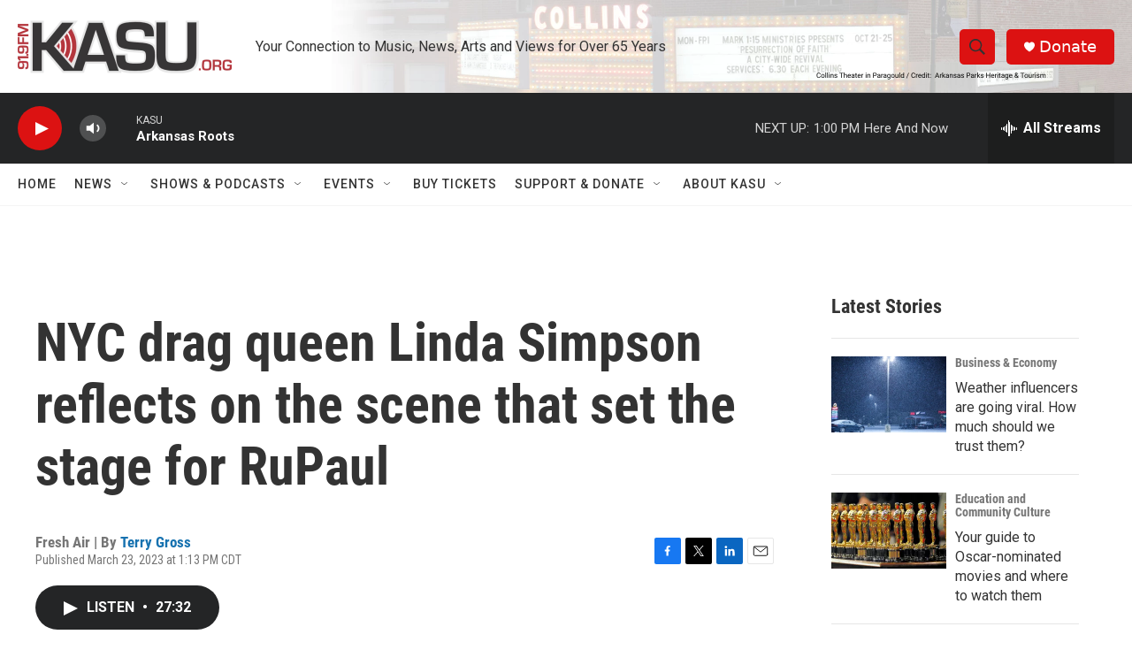

--- FILE ---
content_type: text/html; charset=utf-8
request_url: https://www.google.com/recaptcha/api2/aframe
body_size: 266
content:
<!DOCTYPE HTML><html><head><meta http-equiv="content-type" content="text/html; charset=UTF-8"></head><body><script nonce="dcnsxRpQ_RgIXUo4QKeRDQ">/** Anti-fraud and anti-abuse applications only. See google.com/recaptcha */ try{var clients={'sodar':'https://pagead2.googlesyndication.com/pagead/sodar?'};window.addEventListener("message",function(a){try{if(a.source===window.parent){var b=JSON.parse(a.data);var c=clients[b['id']];if(c){var d=document.createElement('img');d.src=c+b['params']+'&rc='+(localStorage.getItem("rc::a")?sessionStorage.getItem("rc::b"):"");window.document.body.appendChild(d);sessionStorage.setItem("rc::e",parseInt(sessionStorage.getItem("rc::e")||0)+1);localStorage.setItem("rc::h",'1769192614417');}}}catch(b){}});window.parent.postMessage("_grecaptcha_ready", "*");}catch(b){}</script></body></html>